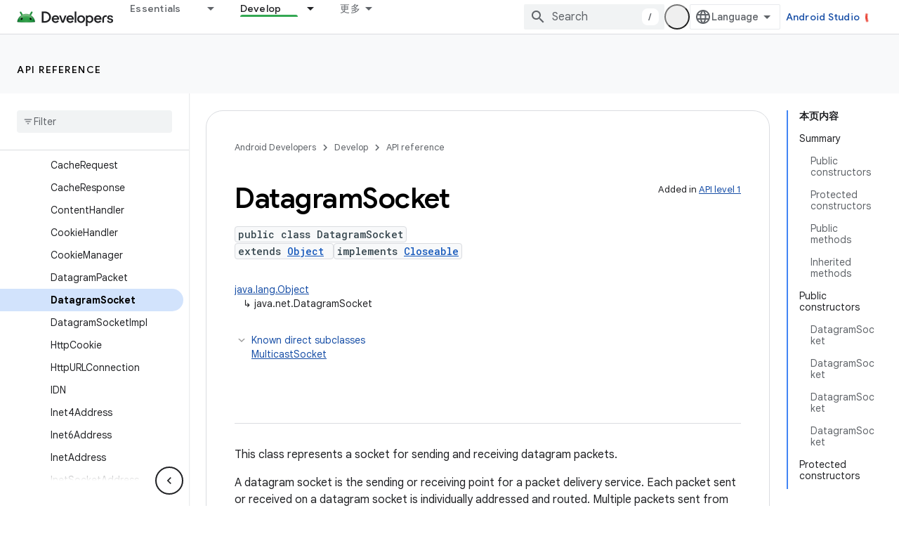

--- FILE ---
content_type: text/html; charset=UTF-8
request_url: https://feedback-pa.clients6.google.com/static/proxy.html?usegapi=1&jsh=m%3B%2F_%2Fscs%2Fabc-static%2F_%2Fjs%2Fk%3Dgapi.lb.en.2kN9-TZiXrM.O%2Fd%3D1%2Frs%3DAHpOoo_B4hu0FeWRuWHfxnZ3V0WubwN7Qw%2Fm%3D__features__
body_size: 76
content:
<!DOCTYPE html>
<html>
<head>
<title></title>
<meta http-equiv="X-UA-Compatible" content="IE=edge" />
<script type="text/javascript" nonce="_uTeeHNakdtIXzHXzKbWOA">
  window['startup'] = function() {
    googleapis.server.init();
  };
</script>
<script type="text/javascript"
  src="https://apis.google.com/js/googleapis.proxy.js?onload=startup" async
  defer nonce="_uTeeHNakdtIXzHXzKbWOA"></script>
</head>
<body>
</body>
</html>


--- FILE ---
content_type: text/javascript
request_url: https://www.gstatic.cn/devrel-devsite/prod/v5ecaab6967af5bdfffc1b93fe7d0ad58c271bf9f563243cec25f323a110134f0/android/js/devsite_devsite_callout_module__zh_cn.js
body_size: -866
content:
(function(_ds){var window=this;var qqa=async function(a,b){const c=a.o;let d;const e=b.id!==((d=a.oa)==null?void 0:d.id);e&&(a.className=b.id,a.eventLabel=`devsite-callout-${b.id}`,a.o=new _ds.QQ(b.origin,a.eventLabel));a.oa=b;c&&e&&await _ds.PQ(c)},rqa=async function(a){a.eventHandler.listen(document.body,"devsite-before-page-change",()=>{a.hide()})},sqa=async function(a,b){let c;((c=a.callout)==null?0:c.Jf)&&a.callout.Jf(b);await a.hide();a.Ba({category:"Site-Wide Custom Events",action:"callout-dismiss",label:a.eventLabel})},
q0=async function(a,b){let c;((c=a.callout)==null?0:c.Me)&&a.callout.Me(b);let d;((d=a.callout)==null?0:d.vj)||await a.hide();a.Ba({category:"Site-Wide Custom Events",action:"callout-action",label:a.eventLabel})},tqa=function(a){let b,c;if(((b=a.callout)==null?0:b.Oe)&&`${(c=a.callout)==null?void 0:c.Oe}`){let d,e;return(0,_ds.N)`<div class="devsite-callout-branding">
          <img
            class="devsite-callout-branding-image"
            src="${(d=a.callout)==null?void 0:d.Oe}"
            alt="${((e=a.callout)==null?void 0:e.Ng)||""}" />
        </div>
        <hr />`}return(0,_ds.N)``},uqa=function(a){let b,c;if(((b=a.callout)==null?0:b.pq)&&`${(c=a.callout)==null?void 0:c.pq}`){let d,e;return(0,_ds.N)`<div class="devsite-callout-hero">
        <img
          class="devsite-callout-hero-image"
          src="${(d=a.callout)==null?void 0:d.pq}"
          alt="${((e=a.callout)==null?void 0:e.xA)||""}" />
      </div>`}return(0,_ds.N)``},vqa=function(a){let b;if((b=a.callout)==null?0:b.Au)return(0,_ds.N)``;let c;return(0,_ds.N)` <div class="devsite-callout-header">
        <h2>${((c=a.callout)==null?void 0:c.title)||""}</h2>
      </div>`},wqa=function(a){let b;if((b=a.callout)==null?0:b.loading)return(0,_ds.N)`<div class="devsite-callout-body"
        ><devsite-spinner size="24"></devsite-spinner
      ></div>`;let c,d;var e;if(((c=a.callout)==null?0:c.body)&&`${(d=a.callout)==null?void 0:d.body}`){{let f;if(((f=a.callout)==null?void 0:f.body)instanceof _ds.jg){let g;a=(0,_ds.N)`${(0,_ds.fQ)((g=a.callout)==null?void 0:g.body)}`}else a=(0,_ds.N)`${(e=a.callout)==null?void 0:e.body}`}e=(0,_ds.N)`<div class="devsite-callout-body">
        ${a}
      </div>`}else e=(0,_ds.N)``;return e},xqa=function(a){var b;if((b=a.callout)==null||!b.Wc)return(0,_ds.N)``;var c;b=(0,_ds.cz)({button:!0,"button-primary":!0,"devsite-callout-action":!0,"button-disabled":((c=a.callout)==null?void 0:c.Bt)||!1});let d;c=(d=a.callout)==null?void 0:d.uy;let e;if((e=a.callout)==null?0:e.Dk){let g,h;return(0,_ds.N)`<a
        @click=${k=>{q0(a,k)}}
        href="${((g=a.callout)==null?void 0:g.Dk)||""}"
        class="${b}"
        aria-label=${c!=null?c:_ds.SM}
        data-title=${c!=null?c:_ds.SM}>
        ${((h=a.callout)==null?void 0:h.Wc)||""}
      </a>`}let f;return(0,_ds.N)`<button
        @click=${g=>{q0(a,g)}}
        class="${b}"
        aria-label=${c!=null?c:_ds.SM}
        data-title=${c!=null?c:_ds.SM}>
        ${((f=a.callout)==null?void 0:f.Wc)||""}
      </button>`},r0=class extends _ds.TN{set callout(a){qqa(this,a)}get callout(){return this.oa}get open(){let a;return((a=this.ma.value)==null?void 0:a.open)||!1}constructor(){super(["devsite-spinner"]);this.eventHandler=new _ds.u;this.eventLabel="";this.oa=this.ea=this.o=null;this.ma=new _ds.bQ}connectedCallback(){super.connectedCallback();rqa(this)}disconnectedCallback(){super.disconnectedCallback();let a;(a=this.o)==null||a.cancel()}Na(){return this}async ready(){await this.j}async show(){await this.ready();
if(!this.open){var a;await ((a=this.o)==null?void 0:a.schedule(()=>{document.activeElement instanceof HTMLElement&&(this.ea=document.activeElement);var b;(b=this.ma.value)==null||b.show();let c;(c=this.querySelector(".devsite-callout-action"))==null||c.focus();let d;b={message:"\u201c"+(((d=this.callout)==null?void 0:d.title)||"")+"\u201d\u5bf9\u8bdd\u6846\u5df2\u6253\u5f00"};document.body.dispatchEvent(new CustomEvent("devsite-a11y-announce",{detail:b}));this.Ba({category:"Site-Wide Custom Events",
action:"callout-impression",label:this.eventLabel,nonInteraction:!0})},()=>{let b;(b=this.ma.value)==null||b.close();let c;(c=this.querySelector(".devsite-callout-action"))==null||c.blur();this.ea&&this.ea.focus()}))}}async hide(){await this.ready();let a;await ((a=this.o)==null?void 0:_ds.PQ(a))}render(){if(!this.callout)return(0,_ds.N)``;let a;return(0,_ds.N)`
      <dialog
        closedby="none"
        ${(0,_ds.dQ)(this.ma)}
        aria-label="${((a=this.callout)==null?void 0:a.title)||""}"
        class="devsite-callout">
        ${tqa(this)} ${uqa(this)}
        ${vqa(this)} ${wqa(this)}
        <div class="devsite-callout-buttons">
          <button
            @click=${b=>{sqa(this,b)}}
            class="button button-dismiss devsite-callout-dismiss">
            ${"\u5173\u95ed"}
          </button>
          ${xqa(this)}
        </div>
      </dialog>
    `}};_ds.w([_ds.I({Aa:!1}),_ds.x("design:type",Object),_ds.x("design:paramtypes",[Object])],r0.prototype,"callout",null);try{customElements.define("devsite-callout",r0)}catch(a){console.warn("Unrecognized DevSite custom element - DevsiteCallout",a)};})(_ds_www);
